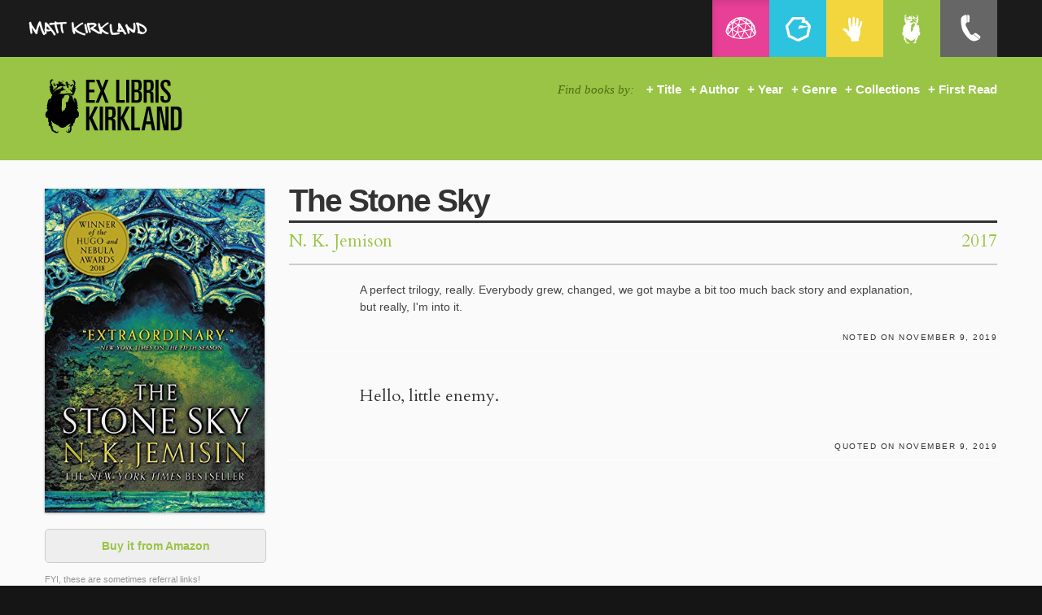

--- FILE ---
content_type: text/html; charset=utf-8
request_url: http://www.exlibriskirkland.com/books/699
body_size: 8363
content:
<!DOCTYPE html>
<html lang="en">
  <head>
    <meta charset="utf-8">
    <title>The Stone Sky || Ex Libris Kirkland  </title>
    <meta name="viewport" content="width=device-width, initial-scale=1.0">

    <meta name='robots' content='all' />
    <meta name="description" content="The super-self-absorbed reading journal of Matt Kirkland.  Tracking books, quotes from books, and notes on books." />
    <meta name="keywords" content="mattkirkland, matt kirkland, kirkland, exlibris, ex libris, ex libris kirkland, reading, books, book, journal, bibliography, bibliophile, booksale, book sale" />
    <link rel='canonical' href='http://exlibriskirkland.com' />
    <meta name="author" content="Matt Kirkland">
    <link href="https://mattkirkland.com/css/bootstrap.css" rel="stylesheet">
    <style type="text/css">
      body {padding-top: 40px;}
      .sidebar-nav {padding: 9px 0; }
    </style>
    <link rel="shortcut icon" href="https://mattkirkland.com/favicon.ico">
    <link href="https://mattkirkland.com/css/bootstrap-responsive.css" rel="stylesheet">
    <link href="https://mattkirkland.com/css/mknav.css" rel="stylesheet">

    <link rel="stylesheet" media="screen" href="/assets/exlibris-bootstrapped-2f586a89ce73130106f804516e3ab534aa6fba7dad3a2281ed1b2f8ea273bb0a.css" />

    <link href='https://fonts.googleapis.com/css?family=Cardo' rel='stylesheet' type='text/css'>
    <link href='https://fonts.googleapis.com/css?family=Oswald:400,300,700' rel='stylesheet' type='text/css'>

    <!-- RSS stuff? -->
    <link rel="alternate" type="application/rss+xml" title="New Books" href="/by_first_read.rss" />
    <link rel="alternate" type="application/rss+xml" title="New Notes Only" href="/recently_noted.rss" />
    <link rel="alternate" type="application/rss+xml" title="New Quotes Only" href="/recently_quoted.rss" />

    <script async defer data-domain="exlibriskirkland.com" src="https://plausible.io/js/plausible.outbound-links.js"></script>



 </head>


 <body class="exlibris">

   <div class="navbar navbar-fixed-top navbar-inverse">
     <div class="navbar-inner">
       <div class="container">

         <a class="btn btn-navbar" data-toggle="collapse" data-target=".nav-collapse">
           <span class="icon-bar"></span>
           <span class="icon-bar"></span>
           <span class="icon-bar"></span>
         </a>
         <a class="brand" href="http://mattkirkland.com">
         MattKirkland.com
         </a>
         <div class="nav-collapse collapse">

           <ul class="nav pull-right blocknav">
             <li class="active" id="blog" ><a href="http://attainablefelicity.mattkirkland.com">Notes</a></li>
             <li id="work"><a href="http://mattkirkland.com/work/">Work</a></li>
             <li id="personal"><a href="http://mattkirkland.com/personal/">Projects</a></li>
             <li id="libris"><a href="http://www.exlibriskirkland.com">Ex&nbsp;Libris</a></li>
             <li id="contact"><a href="http://mattkirkland.com/contact/">Contact</a></li>
           </ul>


         </div><!--/.nav-collapse -->
       </div>
     </div>
   </div>




   <div id="elk-navbar">
     <div class="container row">

     	<h2 class="span3"><a href="/">Ex Libris Kirkland</a></h2>
     	<div class="span8 pull-right">
     	  <ul id="elk-nav">
     	    <li>+ <a href="/by_first_read">First Read</a></li>
          <li>+ <a href="/collections">Collections</a></li>
       		<li>+ <a href="/by_genre">Genre</a></li>
       		<li>+ <a href="/by_year">Year</a></li>
       		<li>+ <a href="/people">Author</a></li>
       		<li>+ <a href="/books">Title</a></li>
       		<li><span>Find books by:</span></li>
     	</ul>

     	</div>
      <div class="btn-group" id="mobile-nav">
        <a class="btn" href="#"><span>Find books by:</span></a>
        <a class="btn dropdown-toggle" data-toggle="dropdown" href="#"><span class="caret"></span></a>
        <ul class="dropdown-menu">
          <li><a href="/books">Title</a></li>
       	 <li><a href="/people">Author</a></li>
       	 <li><a href="/by_year">Year</a></li>
       	 <li><a href="/by_genre">Genre</a></li>
         <li><a href="/collections">Collections</a></li>
       	 <li><a href="/by_first_read">First Read</a></li>
        </ul>
      </div>
     </div><!-- /.container -->
   </div>


     <p style="color: green"></p>

     <div id="content">
     	<div class="container">




     

<div class="row">
  <div class="span3">
        		<a href="http://www.amazon.com/exec/obidos/ASIN/0316229245/matkirdesforh-20" target="blank"><img src="http://mattkirkland.com/i/books/stonesky.jpg" class="cover" ></a>

        <h3 id="amazon"><a href="http://www.amazon.com/exec/obidos/ASIN/0316229245/matkirdesforh-20" target="blank">Buy it from Amazon</a></h3>
        <p style="font-size: 0.8em; opacity: 0.5;">FYI, these are sometimes referral links!</p>

        	<table id="bookdetails">
        		 	<tr>
        			<td class="attribute">Subtitle</td>
        			<td><strong>The Broken Earth</strong></td>
        		 </tr> 	

        	

        	

        	

        	 	<tr>
        		<td class="attribute">First Written</td>
        		<td><a href="/books/written_in/2017">2017</a></td>
        	 </tr> 	

        	 	<tr>
        		<td class="attribute">Genre</td>
        		<td><a href="/books/genre/Scifi">Scifi</a></td>
        	 </tr> 	

        	 	<tr>
        		<td class="attribute">Origin</td>
        		<td><a href="/books/origin/US">US</a></td>
        	 </tr> 	

        	 	<tr>
        		<td class="attribute">Publisher</td>
        		<td><a href="/books/published_by/Orbit">Orbit</a></td>
        	 </tr> 	

        	

        	

        	 	<tr>
        		<td class="attribute">My Copy</td>
        		<td>library audiobook!</td>
        	 </tr> 	

             	<tr>
        		<td class="attribute">First Read</td>
        		<td>November 03, 2019</td>
        	 </tr> 	

			         	</table>
  </div>
  <div class="span9">
	<h1 id="title"> The Stone Sky </h1>




<div id="author_and_year">
	<h3 id="author">

	  <a href="/people/n-k-jemison">N. K.  Jemison</a>
	</h3>
	<h4 id="year">
			<a href="/books/written_in/2017">2017</a>
	</h4>

</div>
	<br/>


<hr/>
	<div id="notes">
		<div class="note" id="note_640">
  <p class="note_body">A perfect trilogy, really. Everybody grew, changed, we got maybe a bit too much back story and explanation, but really, I'm into it.</p>
	<p class="date">Noted on November  9, 2019</p>

</div>
	</div>

	<div id="quotes">
		<div class="quote" id="quote_1578">
	    <div class="librisquote">
	  		<blockquote>Hello, little enemy.</blockquote>
    		<p class="date">Quoted on November  9, 2019</p>
      </div>
</div>
	</div>

  <div class="col-md-8">


  </div>
</div>

</div><!-- /.row-->




     	</div><!-- /.middle_bit -->

     </div><!-- /content -->
     <hr class="clearing">
     <div id="elkfooter">
     	<div class="container">

     		<p>Ex Libris Kirkland is a super-self-absorbed reading journal made by <a href="https://mattkirkland.com" target="blank">Matt Kirkland</a>.   Copyright  &copy; 2001 -
        <script type="text/javascript">
          document.write(new Date().getFullYear());
        </script><a href="https://mattkirkland.com"  target="blank">.
     		  <br/>Interested in talking about it? <a href="mailto:matt@mattkirkland.com">Get in touch.</a>
     			You might also want to check out my <a href="https://mattkirkland.com/personal/" target="blank">other projects</a> or say hello <a href="https://twitter.com/matt_kirkland" target="blank">on twitter.</a></p>
     	</div><!-- /.middle_bit -->
     </div><!-- /elkfooter -->






     </div><!-- /wrapper -->
     <!-- Le javascript
     ================================================== -->
     <!-- Placed at the end of the document so the pages load faster -->
     <script src="https://mattkirkland.com/js/jquery-1.9.1.min.js"></script>
     <script src="https://mattkirkland.com/js/bootstrap.js"></script>


     <script type="text/javascript">
     try {
     var pageTracker = _gat._getTracker("UA-710691-16");
     pageTracker._trackPageview();
     } catch(err) {}</script>
     <div id="amzn-assoc-ad-7e7331cf-bd85-4097-af7d-640fc8cded15"></div><script async src="//z-na.amazon-adsystem.com/widgets/onejs?MarketPlace=US&adInstanceId=7e7331cf-bd85-4097-af7d-640fc8cded15"></script>
     </body>
     </html>


--- FILE ---
content_type: text/css
request_url: https://mattkirkland.com/css/mknav.css
body_size: 589
content:
.navbar-inner {border: none;}
.navbar-inverse .navbar-inner {background-image: none;}
.navbar-inverse .btn-navbar {background-image: none; border-color: transparent; text-shadow: none;}
.navbar-fixed-top .navbar-inner, .navbar-static-top .navbar-inner {box-shadow: none;}

a.brand {background: transparent url(https://mattkirkland.com/css/i/logo.png) top left no-repeat; background-position: 0 5px; text-indent: -9999px; width: 200px; margin-top: 20px; padding-bottom: 0px; }

ul.blocknav li { font-family: 'Oswald', sans-serif; font-size: 28px; line-height: 1.1;  opacity: 1.0;  width: 70px; height: 70px; overflow: hidden; text-transform: uppercase;  font-weight: 400;
	transition: all 0.5s;
	-moz-transition: all 0.5s; /* Firefox 4 */
	-webkit-transition: all 0.5s; /* Safari and Chrome */
	-o-transition: all 0.5s; /* Opera */}
ul.blocknav li:hover {width: 220px; height: 70px; opacity: 1.0; }
.nav-collapse .nav > li > a, .nav-collapse .dropdown-menu a  {-webkit-border-radius: 0px; -moz-border-radius: 0px;
border-radius: 0px;}
.navbar-inverse .brand, .navbar-inverse .nav > li > a { text-shadow: 0 -1px 0 rgba(0, 0, 0, 0.1);}

ul.blocknav li {}
ul.blocknav li a {opacity: 1.0; height: 60px; padding-top: 20px; display: inline-block; width: 240px; padding-right: 20px;}
	ul.blocknav li#blog a {background: #E83F97 url(img/nav_dome.png) top left no-repeat; background-position: 16px 20px; padding-left: 70px; padding-top: 20px; }
	ul.blocknav li#work a {background: #2DC3DF url(img/nav_work.png) top left no-repeat; background-position: 20px 21px; padding-left: 70px; padding-top: 20px; }
	ul.blocknav li#personal a {background: #F3D53E url(img/nav_personal.png) top left no-repeat; background-position: 20px 20px; padding-left: 70px; padding-top: 20px; }
	ul.blocknav li#libris a {background: #99C445 url(img/nav_libris.png) top left no-repeat; background-position: 23px 18px; padding-left: 70px; padding-top: 20px; }
	ul.blocknav li#contact a {background: #666666 url(img/nav_contact.png) top left no-repeat; background-position: 25px 18px; padding-left: 70px; padding-top: 20px;}



@media (max-width: 979px) {
	.navbar a.brand {margin-top: 0px;  margin-left: 20px; padding-top: 10px; background-position: 0 10px;}
	ul.blocknav li {width: 100%; display: block; border-radius: none; clear: left; float: none; opacity: 1.0; }
		ul.blocknav li:hover {width: 100%;
			}
	ul.blocknav li a {color: #fff; font-weight: 400; width: 100%; }
	.nav-collapse .nav > li {clear: left; float: left; margin-bottom: 0px;}
		.nav-collapse .nav > li > a, .nav-collapse .dropdown-menu a {font-weight: 400;}

	.navbar-inverse .nav-collapse .nav > li > a, .navbar-inverse .nav-collapse .dropdown-menu a {color: #fff;}
	.navbar-inverse .navbar-inner {}
}

@media (max-width: 979px) {


--- FILE ---
content_type: text/css
request_url: http://www.exlibriskirkland.com/assets/exlibris-bootstrapped-2f586a89ce73130106f804516e3ab534aa6fba7dad3a2281ed1b2f8ea273bb0a.css
body_size: 2544
content:

html {background: #151515;}
hr {color: #ccc; border: 1px solid #ccc; }
body.exlibris {background: #fafafa;}
a {color: #99C445;}
a:hover {color: #669933; text-decoration: none;}

body h1 { letter-spacing: -0.05em; padding-bottom: 4px; text-align: center; margin-bottom: 40px; margin-top: 20px; }

/* EX LIBRIS NAV BAR */

#elk-navbar {background: #99C445; padding-top: 30px; padding-bottom: 20px; min-height: 100px; }
#elk-navbar h2.span3 {width: 240px; margin-left: 0;  }
#elk-navbar h2 a {width: 240px; height: 75px;  background: url(/assets/elk-logo2-7c7bd1efb6f5e2a53d751a9bde5d8618585af087be2c5150949717faa870857b.png) top left no-repeat; text-indent: -9999px; display: block; margin-top: 12px; float: left;}

ul#elk-nav  {list-style: none; font-size: 1.1em; float: right;  color: #fff; font-weight: bold; margin-top: 30px;}
ul#elk-nav li {float: right; margin-left: 10px; }
ul#elk-nav li a {color: #fff; text-decoration: none;}
ul#elk-nav li a:hover {color: #000;}
ul#elk-nav span {float: left; color: #4E6D12; font-style: italic; font-weight: normal; font-family: Georgia, serif; padding-right: 5px;}

#mobile-nav {display: none; clear: both; }
	#mobile-nav .dropdown-menu li > a:hover,
	#mobile-nav .dropdown-menu li > a:focus,
	#mobile-nav .dropdown-submenu:hover > a {
	  color: #ffffff;
	  text-decoration: none;
	  background-color: #99C445;
	  background-image: none;
	  outline: 0;
	}

	#mobile-nav .dropdown-menu .active > a,
	#mobile-nav .dropdown-menu .active > a:hover {
	  color: #ffffff;
	  text-decoration: none;
	  background-color: #99C445;
	  background-image: none;
	  outline: 0;
	}

form#search { width: 200px; float: right; margin-right: 35px; margin-top: -75px; opacity: 0.5;}



/* CONTENT STYLES */


hr.clearing {clear: both; height: 0; border: none; }


/* FOOTER */
#elkfooter {padding-bottom: 0px; margin-top: 20px; background: #151515; color: #ccc; font-size: 16px; line-height: 1.5; }
	#elkfooter a {color: #99C445;}
#elkfooter .container {padding: 40px 0;}
#elkfooter ul {float: right; text-align: right; list-style: none;}
#elkfooter .middle_bit ul li a{padding-right: 20px; line-height: 1.8em; background: transparent url(/assets/rss-05382331fa2d55d50bd63d821f83904dfa460e772700bce0b566a71e7b00fa05.gif) top right no-repeat;}
#elkfooter .middle_bit p {margin-right: 360px; line-height: 1.7em;}

#footer .middle_bit {margin-top: 0;}
#footer p#breadcrumb {border-top: 0;}
body #footer h1 {border: 0;}

/* HOMEPAGE */

p.intro {font-size: 2em; color: #333;  font-family: 'Cardo', Georgia, serif; clear: both; margin: 60px 15% 40px 15%; padding-bottom: 40px; line-height: 1.5em; }

.homepage_recents {list-style: none; margin-left: 0; padding-left: 0;}
	.homepage_recents img {/* box-shadow */
	  -webkit-box-shadow: rgba(0,0,0,0.3) 0px 1px 3px;
	  -moz-box-shadow: rgba(0,0,0,0.3) 0px 1px 3px;
	  box-shadow: rgba(0,0,0,0.3) 0px 1px 3px;}

	.homepage_recents img:hover {		/* box-shadow */
		  -webkit-box-shadow: rgba(0,0,0,0.8) 0px 1px 3px;
		  -moz-box-shadow: rgba(0,0,0,0.8) 0px 1px 3px;
		  box-shadow: rgba(0,0,0,0.8) 0px 1px 3px;}

	.homepage_recents h2.title { font-size: 1.4em; line-height: 1.2; margin-top: 5px;}
	.homepage_recents h3 { 	text-transform: uppercase; 	letter-spacing: 0.15em; font-size: 10px; font-style: normal;
	line-height: 1.3; font-weight: normal; margin-top: 0;}
		.homepage_recents h3 a {color: #666;}

#homepage_quotes {margin: 40px 10%;}
	#homepage_quotes h2 {font-size: 1.8em; color: #333;   }
	#homepage_quotes h2 { margin-top: 20px; position: relative; text-align: center;   z-index: 1; }
		#homepage_quotes h2:before { border-top: 2px dotted #99C445;  content:"";  margin: 0 auto; position: absolute;
		    top: 20px; left: 0; right: 0; bottom: 0;  z-index: -1; }
		#homepage_quotes h2 span { background: #fafafa; padding: 0 20px; }

	#homepage_quotes li {margin: 0; padding: 3rem 0; }
	#homepage_quotes p.quote {font-size: 1.6em; color: #333;  font-family: 'Cardo', Georgia, serif;  margin-top: 20px; margin-bottom: 20px; line-height: 1.5;}
	#homepage_quotes h4 { 	text-transform: uppercase; 	letter-spacing: 0.15em; font-size: 12px; font-style: normal;
	line-height: 1.3; font-weight: normal; margin-top: 0; color: #aaa;}
		#homepage_quotes h4 a {opacity: 1.0;}

/* AUTHOR LIST */
	.homepage_recents {list-style: none; margin-left: 0; padding-left: 0;}
	.author_list {}
	.author_list li {	width: 14%;	margin: 0px 1%;	list-style: none;display: inline-block;	vertical-align: top;}

	img.cover {/* box-shadow */
	  -webkit-box-shadow: rgba(0,0,0,0.3) 0px 1px 3px;
	  -moz-box-shadow: rgba(0,0,0,0.3) 0px 1px 3px;
	  box-shadow: rgba(0,0,0,0.3) 0px 1px 3px;}

 	img.cover:hover {/* box-shadow */
		  -webkit-box-shadow: rgba(0,0,0,0.8) 0px 1px 3px;
		  -moz-box-shadow: rgba(0,0,0,0.8) 0px 1px 3px;
		  box-shadow: rgba(0,0,0,0.8) 0px 1px 3px;}

/* TABLE VIEWS */

		table td#center {padding-right: 20px;}

		table#booklist {width: 80%; margin-left: 10%; margin-bottom: 40px;}
		table#booklist th {font-weight: bold; border-bottom: 3px solid #ccc; color: #333; padding: 5px 0px; text-align: left;}
		table#booklist td{ text-align: left; border-bottom: 1px solid #ccc; padding: 0px 10px 0px 0;}
		table#booklist h3 {font-size: 1.2em; font-weight: bold; line-height: 1;}
		table#booklist td ul li {font-weight: bold; padding: 3px 10px; font-size: 1.2em; border-top: 1px solid #ddd; list-style: none;}

		table.mgmt tr{vertical-align: top;  border-top: 1px solid #ddd;}
		table.mgmt th{font-weight: bold;}
		table.mgmt td, table.mgmt th{padding: 3px 5px;}


/* BOOK DETAIL VIEW */

		img.cover {width: 100%; margin-top: 25px;}
		table#bookdetails {width: 100%; border-top: 3px solid #ededed; margin-top: 10px;}
		table#bookdetails td {padding: 10px 5px 10px 0; font-size: 1em; color: #666; border-bottom: 1px solid #eee;}
		table#bookdetails td.attribute {color: #aaa; width: 90px; text-transform: uppercase; letter-spacing: 0.15em; font-size: 9px; font-style: normal; line-height: 1.5em;}

		h3#amazon {font-weight: bold; text-align: center; margin-top: 20px;  font-size: 1em; }
		h3#amazon a { text-decoration: none;  display: block; width: 100%; background: #eee; border-radius: 5px; -moz-border-radius: 5px; -webkit-border-radius:5px; border: 1px solid #ccc;}
		h3#amazon a:hover {background: #99C445; color: #fff;}

		.span9 h1#title {text-align: left; border-bottom: 3px solid #333; margin-bottom: 0px;}

		div#author_and_year {clear: both;  width: 100%; height: 10px; }

		h3#author {font-size: 1.5em; font-family: 'Cardo', Georgia, serif; font-weight: normal; float: left; padding-top: 5px; margin-top: 0; margin-bottom: 0; line-height: 1.2; margin-top:5px;}
		h4#year {font-size: 1.5em; font-family: 'Cardo', Georgia, serif; font-weight: normal;  float: right; padding-top: 3px;}


		p.note_body{font-size: 1em; line-height: 1.5em;  font-weight: normal; color: #444; margin: 20px 10%; }
		p.date 	{text-transform: uppercase; 	letter-spacing: 0.15em; font-size: 10px; font-style: normal;
		line-height: 1.3; font-weight: normal; margin-top: 0; text-align: right; border-bottom: 1px solid #fff; padding-bottom: 10px;margin-bottom: 10px; }

		.librisquote blockquote {border-left: 0; padding-left:0; font-size: 1.45em; color: #333;  font-family: 'Cardo', Georgia, serif;  line-height: 1.5; margin: 40px 10%;}

.book-grid-thumb {width: 15%; margin-right: 1.5%; margin-top: 20px; float: left;}
.book-grid-thumb img {}
.book-grid-thumb:nth-of-type(6n+1) { clear: left;}


/* ADMIN STUFF */

textarea#note_body, textarea#quote_body { min-width: 600px; min-height: 300px;}


/* RESPONSIVE FIXES */


@media (min-width: 1200px) {
	#elk-navbar .container {margin: 0px auto; }
}

@media (max-width: 979px) {
	.navbar-fixed-top {	margin-bottom: 0px;}
	table#booklist {width: 100%; margin-left: 0;}
	.author_list li {width: 20%; display: inline-block; vertical-align: top;  margin: 0px 2%; }

}

@media (max-width: 979px) and (min-width: 768px) {

	#elk-navbar .container {margin: 0px auto;}
		#elk-navbar .container [class*="span"] {margin-left: 0;}
	ul#elk-nav span {display: none;}
}

@media (max-width: 767px) {
	#elk-navbar, #elkfooter {margin-left: -20px; padding-left: 20px; margin-right: -20px; padding-right: 20px;}
		#elk-navbar h2.span3 {width: 100%; }
			#elk-navbar h2.span3 a {width: 100%; background: url(/assets/elk-logo2-7c7bd1efb6f5e2a53d751a9bde5d8618585af087be2c5150949717faa870857b.png) top center no-repeat; margin-bottom: 10px; margin-top: 0;}
	ul#elk-nav {display: none;}
	#mobile-nav {display: block; text-align: center; }
		#mobile-nav .dropdown-menu {left: 35%; text-align: left;}


	form#search { display: none;}

	#elkfooter ul#rss {display: none;}
	p.intro {margin: 30px 10%;}
	.newbook {width: 45%; display: inline-block; vertical-align: top;  margin: 0 2%}
	.author_list li {width: 28%; display: inline-block; vertical-align: top;  margin: 0px 1.5%; }

	#bookdetails {display: none;}
	.span9 h1#title {text-align: center;}
	img.cover {max-width: 300px; margin: 0 auto; display: block;}

}

@media (max-width: 480px) {

	.author_list li {width: 40%; display: inline-block; vertical-align: top; margin: 0px 2%; }
	p.note_body{font-size: 1em; margin: 20px 2%; }

	#homepage_quotes {margin: 40px 2%;}
	.librisquote blockquote { font-size: 1.25em; line-height: 1.5; margin: 40px 2%;}
}

@media (max-width: 320px) {

	.newbook {width: 100%; float: none; margin: 0%; text-align: center; margin-bottom: 40px;}
		.newbook img {max-width: 160px; margin: 0 auto; text-align: center;}

	.librisquote blockquote { margin: 40px 0;}
	p.note_body{ margin: 20px 0; }


}
